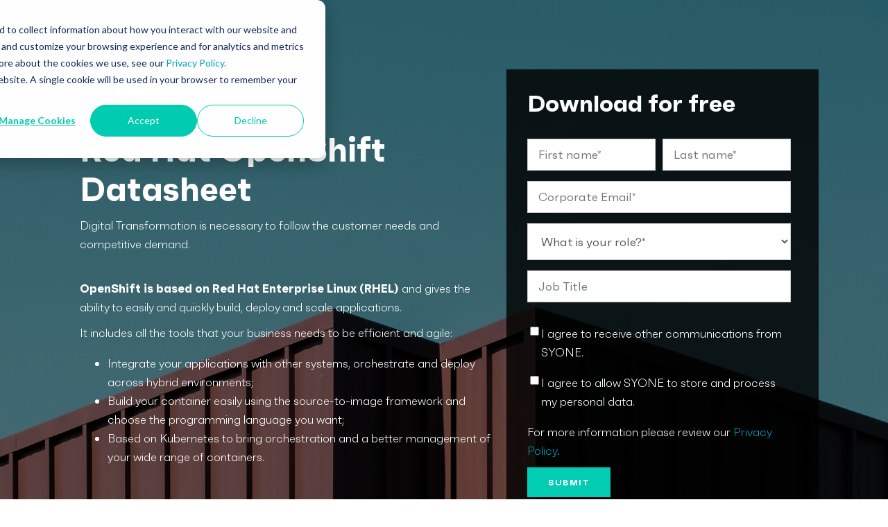

--- FILE ---
content_type: text/html; charset=UTF-8
request_url: https://www.syone.com/media/datasheet-red-hat-openshift
body_size: 5793
content:
<!doctype html><!--[if lt IE 7]> <html class="no-js lt-ie9 lt-ie8 lt-ie7" lang="en" > <![endif]--><!--[if IE 7]>    <html class="no-js lt-ie9 lt-ie8" lang="en" >        <![endif]--><!--[if IE 8]>    <html class="no-js lt-ie9" lang="en" >               <![endif]--><!--[if gt IE 8]><!--><html class="no-js" lang="en"><!--<![endif]--><head><script type="application/javascript" id="hs-cookie-banner-scan" data-hs-allowed="true" src="/_hcms/cookie-banner/auto-blocking.js?portalId=5120681&amp;domain=www.syone.com"></script>
    <meta charset="utf-8">
    <meta http-equiv="X-UA-Compatible" content="IE=edge,chrome=1">
    <meta name="author" content="Syone">
    <meta name="description" content="Check this datasheet Red Hat OpenShift and learn how to Digital Transformation is necessary to follow the customer needs and competitive demand.">
    <meta name="generator" content="HubSpot">
    <title>Datasheet Red Hat Openshift | Syone</title>
    <link rel="shortcut icon" href="https://www.syone.com/hubfs/favicon2.png">
    
<meta name="viewport" content="width=device-width, initial-scale=1">

    <script src="/hs/hsstatic/jquery-libs/static-1.1/jquery/jquery-1.7.1.js"></script>
<script>hsjQuery = window['jQuery'];</script>
    <meta property="og:description" content="Check this datasheet Red Hat OpenShift and learn how to Digital Transformation is necessary to follow the customer needs and competitive demand.">
    <meta property="og:title" content="Datasheet Red Hat Openshift | Syone">
    <meta name="twitter:description" content="Check this datasheet Red Hat OpenShift and learn how to Digital Transformation is necessary to follow the customer needs and competitive demand.">
    <meta name="twitter:title" content="Datasheet Red Hat Openshift | Syone">

    

    
    <style>
a.cta_button{-moz-box-sizing:content-box !important;-webkit-box-sizing:content-box !important;box-sizing:content-box !important;vertical-align:middle}.hs-breadcrumb-menu{list-style-type:none;margin:0px 0px 0px 0px;padding:0px 0px 0px 0px}.hs-breadcrumb-menu-item{float:left;padding:10px 0px 10px 10px}.hs-breadcrumb-menu-divider:before{content:'›';padding-left:10px}.hs-featured-image-link{border:0}.hs-featured-image{float:right;margin:0 0 20px 20px;max-width:50%}@media (max-width: 568px){.hs-featured-image{float:none;margin:0;width:100%;max-width:100%}}.hs-screen-reader-text{clip:rect(1px, 1px, 1px, 1px);height:1px;overflow:hidden;position:absolute !important;width:1px}
</style>

<link rel="stylesheet" href="https://www.syone.com/hubfs/hub_generated/module_assets/1/8383436708/1742745480640/module_CLEAN_5_-_Hero_-_Text_and_Form_-_SY.min.css">

<style>
  .hhs-hero h1, .hhs-hero h2, .hhs-hero h3, .hhs-hero h4, .hhs-hero h5, .hhs-hero h6, .hhs-hero p, .hhs-hero span, .hhs-hero li, .hhs-hero label {color: #ffffff !important;}





  #hs_cos_wrapper_module_1553517905795879 .hhs .hhs-hero {
    background-image: url(https://www.syone.com/hubfs/containers%202.jpg);
    background-size: cover;
    
    
    
    background-position: center center;
     
      
  }






  
@media (max-width: 479px) {
    .hhs-hero-top { 
      height: 850px !important;
  }
  .hhs-hero-top .hhs-center-hero {
    max-width: 100% !important;
  }
  .hhs-hero-top.hhs-full-hero-vh {min-height: auto !important;}
}
</style>

    

    
<!--  Added by GoogleAnalytics4 integration -->
<script>
var _hsp = window._hsp = window._hsp || [];
window.dataLayer = window.dataLayer || [];
function gtag(){dataLayer.push(arguments);}

var useGoogleConsentModeV2 = true;
var waitForUpdateMillis = 1000;


if (!window._hsGoogleConsentRunOnce) {
  window._hsGoogleConsentRunOnce = true;

  gtag('consent', 'default', {
    'ad_storage': 'denied',
    'analytics_storage': 'denied',
    'ad_user_data': 'denied',
    'ad_personalization': 'denied',
    'wait_for_update': waitForUpdateMillis
  });

  if (useGoogleConsentModeV2) {
    _hsp.push(['useGoogleConsentModeV2'])
  } else {
    _hsp.push(['addPrivacyConsentListener', function(consent){
      var hasAnalyticsConsent = consent && (consent.allowed || (consent.categories && consent.categories.analytics));
      var hasAdsConsent = consent && (consent.allowed || (consent.categories && consent.categories.advertisement));

      gtag('consent', 'update', {
        'ad_storage': hasAdsConsent ? 'granted' : 'denied',
        'analytics_storage': hasAnalyticsConsent ? 'granted' : 'denied',
        'ad_user_data': hasAdsConsent ? 'granted' : 'denied',
        'ad_personalization': hasAdsConsent ? 'granted' : 'denied'
      });
    }]);
  }
}

gtag('js', new Date());
gtag('set', 'developer_id.dZTQ1Zm', true);
gtag('config', 'G-BERFWMZWMZ');
</script>
<script async src="https://www.googletagmanager.com/gtag/js?id=G-BERFWMZWMZ"></script>

<!-- /Added by GoogleAnalytics4 integration -->

<!--  Added by GoogleTagManager integration -->
<script>
var _hsp = window._hsp = window._hsp || [];
window.dataLayer = window.dataLayer || [];
function gtag(){dataLayer.push(arguments);}

var useGoogleConsentModeV2 = true;
var waitForUpdateMillis = 1000;



var hsLoadGtm = function loadGtm() {
    if(window._hsGtmLoadOnce) {
      return;
    }

    if (useGoogleConsentModeV2) {

      gtag('set','developer_id.dZTQ1Zm',true);

      gtag('consent', 'default', {
      'ad_storage': 'denied',
      'analytics_storage': 'denied',
      'ad_user_data': 'denied',
      'ad_personalization': 'denied',
      'wait_for_update': waitForUpdateMillis
      });

      _hsp.push(['useGoogleConsentModeV2'])
    }

    (function(w,d,s,l,i){w[l]=w[l]||[];w[l].push({'gtm.start':
    new Date().getTime(),event:'gtm.js'});var f=d.getElementsByTagName(s)[0],
    j=d.createElement(s),dl=l!='dataLayer'?'&l='+l:'';j.async=true;j.src=
    'https://www.googletagmanager.com/gtm.js?id='+i+dl;f.parentNode.insertBefore(j,f);
    })(window,document,'script','dataLayer','GTM-K2NKBCX');

    window._hsGtmLoadOnce = true;
};

_hsp.push(['addPrivacyConsentListener', function(consent){
  if(consent.allowed || (consent.categories && consent.categories.analytics)){
    hsLoadGtm();
  }
}]);

</script>

<!-- /Added by GoogleTagManager integration -->

    <link rel="canonical" href="https://www.syone.com/media/datasheet-red-hat-openshift">

<!-- <link href="https://fonts.googleapis.com/css?family=Titillium+Web:300,300i,400,400i,700" rel="stylesheet"> -->
<link type="application/opensearchdescription+xml" rel="search" href="https://www.syone.com/hubfs/search.xml">
<script type="text/javascript">
_linkedin_partner_id = "658098";
window._linkedin_data_partner_ids = window._linkedin_data_partner_ids || [];
window._linkedin_data_partner_ids.push(_linkedin_partner_id);
</script><script type="text/javascript">
(function(){var s = document.getElementsByTagName("script")[0];
var b = document.createElement("script");
b.type = "text/javascript";b.async = true;
b.src = "https://snap.licdn.com/li.lms-analytics/insight.min.js";
s.parentNode.insertBefore(b, s);})();
</script>
<noscript>
&lt;img  height="1" width="1" style="display:none;" alt="" src="https://px.ads.linkedin.com/collect/?pid=658098&amp;amp;fmt=gif"&gt;
</noscript>
<!-- Global site tag (gtag.js) - Google Analytics -->
<script async src="https://www.googletagmanager.com/gtag/js?id=G-BERFWMZWMZ"></script>
<script>
  window.dataLayer = window.dataLayer || [];
  function gtag(){dataLayer.push(arguments);}
  gtag('js', new Date());

  gtag('config', 'G-BERFWMZWMZ');
</script>
<script>
!function (w, d, t) {
  w.TiktokAnalyticsObject=t;var ttq=w[t]=w[t]||[];ttq.methods=["page","track","identify","instances","debug","on","off","once","ready","alias","group","enableCookie","disableCookie"],ttq.setAndDefer=function(t,e){t[e]=function(){t.push([e].concat(Array.prototype.slice.call(arguments,0)))}};for(var i=0;i<ttq.methods.length;i++)ttq.setAndDefer(ttq,ttq.methods[i]);ttq.instance=function(t){for(var e=ttq._i[t]||[],n=0;n<ttq.methods.length;n++)ttq.setAndDefer(e,ttq.methods[n]);return e},ttq.load=function(e,n){var i="https://analytics.tiktok.com/i18n/pixel/events.js";ttq._i=ttq._i||{},ttq._i[e]=[],ttq._i[e]._u=i,ttq._t=ttq._t||{},ttq._t[e]=+new Date,ttq._o=ttq._o||{},ttq._o[e]=n||{};var o=document.createElement("script");o.type="text/javascript",o.async=!0,o.src=i+"?sdkid="+e+"&lib="+t;var a=document.getElementsByTagName("script")[0];a.parentNode.insertBefore(o,a)};

  ttq.load('CAQAT03C77UB8MCO2440');
  ttq.page();
}(window, document, 'ttq');
</script>

<meta name="google-site-verification" content="CUS6iVZhweUmHiTvlR4SkQlDbF28tt7f82d_-vdm1SU">

<!-- Hotjar Tracking Code for https://www.syone.com -->
<script>
    (function(h,o,t,j,a,r){
        h.hj=h.hj||function(){(h.hj.q=h.hj.q||[]).push(arguments)};
        h._hjSettings={hjid:3276325,hjsv:6};
        a=o.getElementsByTagName('head')[0];
        r=o.createElement('script');r.async=1;
        r.src=t+h._hjSettings.hjid+j+h._hjSettings.hjsv;
        a.appendChild(r);
    })(window,document,'https://static.hotjar.com/c/hotjar-','.js?sv=');
</script>

<script type="text/javascript">
    (function(c,l,a,r,i,t,y){
        c[a]=c[a]||function(){(c[a].q=c[a].q||[]).push(arguments)};
        t=l.createElement(r);t.async=1;t.src="https://www.clarity.ms/tag/"+i;
        y=l.getElementsByTagName(r)[0];y.parentNode.insertBefore(t,y);
    })(window, document, "clarity", "script", "etpab72e83");
</script>
<meta property="og:image" content="https://www.syone.com/hubfs/frank-mckenna-tjX_sniNzgQ-unsplash-1.jpg">
<meta property="og:image:width" content="1000">
<meta property="og:image:height" content="652">

<meta name="twitter:image" content="https://www.syone.com/hubfs/frank-mckenna-tjX_sniNzgQ-unsplash-1.jpg">


<meta property="og:url" content="https://www.syone.com/media/datasheet-red-hat-openshift">
<meta name="twitter:card" content="summary_large_image">
<meta http-equiv="content-language" content="en">
<link rel="stylesheet" href="//7052064.fs1.hubspotusercontent-na1.net/hubfs/7052064/hub_generated/template_assets/DEFAULT_ASSET/1764968024174/template_layout.min.css">


<link rel="stylesheet" href="https://www.syone.com/hubfs/hub_generated/template_assets/1/7220003628/1742717492994/template_clean-5-style.css">




</head>
<body class="   hs-content-id-8480427693 hs-landing-page hs-page " style="">
<!--  Added by GoogleTagManager integration -->
<noscript><iframe src="https://www.googletagmanager.com/ns.html?id=GTM-K2NKBCX" height="0" width="0" style="display:none;visibility:hidden"></iframe></noscript>

<!-- /Added by GoogleTagManager integration -->

    <div class="header-container-wrapper">
    <div class="header-container container-fluid">


    </div><!--end header -->
</div><!--end header wrapper -->

<div class="body-container-wrapper">
    <div class="body-container container-fluid">

<div class="row-fluid-wrapper row-depth-1 row-number-1 ">
<div class="row-fluid ">
<div class="span12 widget-span widget-type-custom_widget " style="" data-widget-type="custom_widget" data-x="0" data-w="12">
<div id="hs_cos_wrapper_module_1553517905795879" class="hs_cos_wrapper hs_cos_wrapper_widget hs_cos_wrapper_type_module" style="" data-hs-cos-general-type="widget" data-hs-cos-type="module">









<div class="hhs hhs-hero-con hhs-full-height-hero-outer"> 
  <section class="hhs-col-12 hhs-hero  hhs-hero-top hhs-full-hero-vh " data-image-src="https://www.syone.com/hubfs/containers%202.jpg" style="min-height: 600px; ">
    
      <div class="overlay" style=" background-color: rgba(0, 0, 0,0.50);"></div>
    
    <div class="hhs-content-align" style="padding-top: 0px;">
    <div class="hhs-col-12 page-center">
      <div class="hhs-container-fluid">
      <div class="hhs-container hhs-center-hero" style="max-width: 100%;">
        <div data-wow-delay="0" class="hhs-col-7 hhs-text-left wow none">
          <div id="hs_cos_wrapper_module_1553517905795879_" class="hs_cos_wrapper hs_cos_wrapper_widget hs_cos_wrapper_type_inline_rich_text" style="" data-hs-cos-general-type="widget" data-hs-cos-type="inline_rich_text" data-hs-cos-field="hero_text"><h2><img src="https://www.syone.com/hs-fs/hubfs/syone%20logo%20white.png?width=195&amp;name=syone%20logo%20white.png" alt="syone logo white" width="195" style="width: 195px;" srcset="https://www.syone.com/hs-fs/hubfs/syone%20logo%20white.png?width=98&amp;name=syone%20logo%20white.png 98w, https://www.syone.com/hs-fs/hubfs/syone%20logo%20white.png?width=195&amp;name=syone%20logo%20white.png 195w, https://www.syone.com/hs-fs/hubfs/syone%20logo%20white.png?width=293&amp;name=syone%20logo%20white.png 293w, https://www.syone.com/hs-fs/hubfs/syone%20logo%20white.png?width=390&amp;name=syone%20logo%20white.png 390w, https://www.syone.com/hs-fs/hubfs/syone%20logo%20white.png?width=488&amp;name=syone%20logo%20white.png 488w, https://www.syone.com/hs-fs/hubfs/syone%20logo%20white.png?width=585&amp;name=syone%20logo%20white.png 585w" sizes="(max-width: 195px) 100vw, 195px"></h2>
<h1 style="font-size: 48px;">Red Hat OpenShift Datasheet</h1>
<p>Digital Transformation is necessary to follow the customer needs and competitive demand.</p>
<p><br><strong>OpenShift is based on Red Hat Enterprise Linux (RHEL)</strong> and gives the ability to easily and quickly build, deploy and scale applications.</p>
<p>It includes all the tools that your business needs to be efficient and agile:</p>
<ul>
<li>Integrate your applications with other systems, orchestrate and deploy across hybrid environments;</li>
<li>Build your container easily using the source-to-image framework and choose the programming language you want;</li>
<li>Based on Kubernetes to bring orchestration and a better management of your wide range of containers.</li>
</ul>
<p>&nbsp;</p>
<h4><strong>Why Red Hat OpenShift?</strong></h4>
<ul>
<li>It’s designed to overcome every issue related to deploying centralised applications so you can adopt a more systematic approach</li>
<li>Build a platform that answers to your needs and overcome the PaaS providers restrictions with the IaaS flexibility together.</li>
<li>It includes Kubernetes for containers orchestration and management that enables an easy deployment and scaling.</li>
</ul>
<br><br>
<h4><strong>Syone is Red Hat Premier Business Partner</strong>. Learn more about the partnership <a href="/red-hat" rel="noopener" target="_blank">here</a>.</h4></div>
        </div>
          <div data-wow-delay="0" class="hhs-col-5 hhs-hero-form wow none" style="padding: 30px; background-color: rgba(0, 0, 0,0.80); -webkit-border-radius: 0px; border-radius: 0px;">
            <div>
            <h3><span style="color: #02ccb1;">Download&nbsp;for free</span></h3>
            </div>
            <span id="hs_cos_wrapper_module_1553517905795879_" class="hs_cos_wrapper hs_cos_wrapper_widget hs_cos_wrapper_type_form" style="" data-hs-cos-general-type="widget" data-hs-cos-type="form"><h3 id="hs_cos_wrapper_form_912801282_title" class="hs_cos_wrapper form-title" data-hs-cos-general-type="widget_field" data-hs-cos-type="text"></h3>

<div id="hs_form_target_form_912801282"></div>









</span>
          </div>
      </div>
      </div>
    </div>
    </div>
    
  </section>
</div>
</div>

</div><!--end widget-span -->
</div><!--end row-->
</div><!--end row-wrapper -->

    </div><!--end body -->
</div><!--end body wrapper -->

<div class="footer-container-wrapper">
    <div class="footer-container container-fluid">

<div class="row-fluid-wrapper row-depth-1 row-number-1 ">
<div class="row-fluid ">
<div class="span12 widget-span widget-type-global_group " style="" data-widget-type="global_group" data-x="0" data-w="12">
<div class="" data-global-widget-path="generated_global_groups/8326892033.html"><div class="row-fluid-wrapper row-depth-1 row-number-1 ">
<div class="row-fluid ">
<div class="span6 widget-span widget-type-space " style="" data-widget-type="space" data-x="0" data-w="6">
<div class="cell-wrapper layout-widget-wrapper">
<span id="hs_cos_wrapper_module_14737240139281" class="hs_cos_wrapper hs_cos_wrapper_widget hs_cos_wrapper_type_space" style="" data-hs-cos-general-type="widget" data-hs-cos-type="space"></span></div><!--end layout-widget-wrapper -->
</div><!--end widget-span -->
<div class="span6 widget-span widget-type-space " style="" data-widget-type="space" data-x="6" data-w="6">
<div class="cell-wrapper layout-widget-wrapper">
<span id="hs_cos_wrapper_module_14737240139282" class="hs_cos_wrapper hs_cos_wrapper_widget hs_cos_wrapper_type_space" style="" data-hs-cos-general-type="widget" data-hs-cos-type="space"></span></div><!--end layout-widget-wrapper -->
</div><!--end widget-span -->
</div><!--end row-->
</div><!--end row-wrapper -->
</div>
</div><!--end widget-span -->
</div><!--end row-->
</div><!--end row-wrapper -->

<div class="row-fluid-wrapper row-depth-1 row-number-2 ">
<div class="row-fluid ">
<div class="span12 widget-span widget-type-custom_widget " style="" data-widget-type="custom_widget" data-x="0" data-w="12">
<div id="hs_cos_wrapper_module_1541532950081951" class="hs_cos_wrapper hs_cos_wrapper_widget hs_cos_wrapper_type_module" style="" data-hs-cos-general-type="widget" data-hs-cos-type="module"><link href="https://fonts.googleapis.com/css?family=Rubik:300,300i,400,400i,500,700" rel="stylesheet">
<link rel="stylesheet" href="https://pro.fontawesome.com/releases/v5.7.2/css/all.css" integrity="sha384-6jHF7Z3XI3fF4XZixAuSu0gGKrXwoX/w3uFPxC56OtjChio7wtTGJWRW53Nhx6Ev" crossorigin="anonymous">

<script type="text/javascript" src="https://cdn2.hubspot.net/hubfs/507386/js/wow.min.js"></script>
<script type="text/javascript" src="https://cdn2.hubspot.net/hubfs/507386/js/smooth-scroll-3-1.js"></script>

<script>
  new WOW().init();
</script>

<script type="text/javascript" src="https://cdn2.hubspot.net/hubfs/507386/hubtheme-main-clean-4.js"></script>

<script type="text/javascript" src="https://cdn2.hubspot.net/hubfs/507386/js/parallax-jq.js"></script></div>

</div><!--end widget-span -->
</div><!--end row-->
</div><!--end row-wrapper -->

    </div><!--end footer -->
</div><!--end footer wrapper -->

    
<!-- HubSpot performance collection script -->
<script defer src="/hs/hsstatic/content-cwv-embed/static-1.1293/embed.js"></script>
<script>
var hsVars = hsVars || {}; hsVars['language'] = 'en';
</script>

<script src="/hs/hsstatic/cos-i18n/static-1.53/bundles/project.js"></script>

    <!--[if lte IE 8]>
    <script charset="utf-8" src="https://js.hsforms.net/forms/v2-legacy.js"></script>
    <![endif]-->

<script data-hs-allowed="true" src="/_hcms/forms/v2.js"></script>

    <script data-hs-allowed="true">
        var options = {
            portalId: '5120681',
            formId: 'f488ebe2-117f-4f5b-bb3d-3a5eae6e9183',
            formInstanceId: '43',
            
            pageId: '8480427693',
            
            region: 'na1',
            
            
            
            
            pageName: "Datasheet Red Hat Openshift | Syone",
            
            
            redirectUrl: "https:\/\/www.syone.com\/media\/datasheet-red-hat-openshift-thank-you",
            
            
            
            
            
            css: '',
            target: '#hs_form_target_form_912801282',
            
            
            
            
            
            
            
            contentType: "landing-page",
            
            
            
            formsBaseUrl: '/_hcms/forms/',
            
            
            
            formData: {
                cssClass: 'hs-form stacked hs-custom-form'
            }
        };

        options.getExtraMetaDataBeforeSubmit = function() {
            var metadata = {};
            

            if (hbspt.targetedContentMetadata) {
                var count = hbspt.targetedContentMetadata.length;
                var targetedContentData = [];
                for (var i = 0; i < count; i++) {
                    var tc = hbspt.targetedContentMetadata[i];
                     if ( tc.length !== 3) {
                        continue;
                     }
                     targetedContentData.push({
                        definitionId: tc[0],
                        criterionId: tc[1],
                        smartTypeId: tc[2]
                     });
                }
                metadata["targetedContentMetadata"] = JSON.stringify(targetedContentData);
            }

            return metadata;
        };

        hbspt.forms.create(options);
    </script>


<!-- Start of HubSpot Analytics Code -->
<script type="text/javascript">
var _hsq = _hsq || [];
_hsq.push(["setContentType", "landing-page"]);
_hsq.push(["setCanonicalUrl", "https:\/\/www.syone.com\/media\/datasheet-red-hat-openshift"]);
_hsq.push(["setPageId", "8480427693"]);
_hsq.push(["setContentMetadata", {
    "contentPageId": 8480427693,
    "legacyPageId": "8480427693",
    "contentFolderId": null,
    "contentGroupId": null,
    "abTestId": null,
    "languageVariantId": 8480427693,
    "languageCode": "en",
    
    
}]);
</script>

<script type="text/javascript" id="hs-script-loader" async defer src="/hs/scriptloader/5120681.js"></script>
<!-- End of HubSpot Analytics Code -->


<script type="text/javascript">
var hsVars = {
    render_id: "9705a194-4987-417d-b8fc-df3ddbfa4012",
    ticks: 1765105774657,
    page_id: 8480427693,
    
    content_group_id: 0,
    portal_id: 5120681,
    app_hs_base_url: "https://app.hubspot.com",
    cp_hs_base_url: "https://cp.hubspot.com",
    language: "en",
    analytics_page_type: "landing-page",
    scp_content_type: "",
    
    analytics_page_id: "8480427693",
    category_id: 1,
    folder_id: 0,
    is_hubspot_user: false
}
</script>


<script defer src="/hs/hsstatic/HubspotToolsMenu/static-1.563/js/index.js"></script>

<!-- Google Tag Manager (noscript) 
<noscript><iframe src="https://www.googletagmanager.com/ns.html?id=GTM-K2NKBCX"
height="0" width="0" style="display:none;visibility:hidden"></iframe></noscript>
 End Google Tag Manager (noscript) -->



    
    <!-- Generated by the HubSpot Template Builder - template version 1.03 -->

</body></html>

--- FILE ---
content_type: text/css
request_url: https://www.syone.com/hubfs/hub_generated/module_assets/1/8383436708/1742745480640/module_CLEAN_5_-_Hero_-_Text_and_Form_-_SY.min.css
body_size: -470
content:
#hs_cos_wrapper_module_1553517905795879 .hhs .hhs-hero{display:block;height:auto !important;min-height:100vh !important}#hs_cos_wrapper_module_1553517905795879 .hhs .hhs-content-align{width:100%;position:relative;display:block !important}

--- FILE ---
content_type: application/javascript
request_url: https://cdn2.hubspot.net/hubfs/507386/hubtheme-main-clean-4.js
body_size: 1471
content:
$(function() {



    /**
     * Mobile Nav
     *
     * Hubspot Standard Toggle Menu
     */

    $('.custom-menu-primary').addClass('js-enabled');
    $('.custom-menu-primary .hs-menu-wrapper').before('<div class="mobile-trigger cta_border_button">MENU</div>');
    $('.custom-menu-primary .flyouts .hs-item-has-children > a').after(' <div class="child-trigger"><i></i></div>');
    $('.mobile-trigger').click(function() {
        $(this).next('.custom-menu-primary .hs-menu-wrapper').slideToggle(250);
        $('body').toggleClass('mobile-open');
        $('.child-trigger').removeClass('child-open');
        $('.hs-menu-children-wrapper').slideUp(250);
        return false;
     });

    $('.child-trigger').click(function() {
        $(this).parent().siblings('.hs-item-has-children').find('.child-trigger').removeClass('child-open');
        $(this).parent().siblings('.hs-item-has-children').find('.hs-menu-children-wrapper').slideUp(250);
        $(this).next('.hs-menu-children-wrapper').slideToggle(250);
        $(this).next('.hs-menu-children-wrapper').children('.hs-item-has-children').find('.hs-menu-children-wrapper').slideUp(250);
        $(this).next('.hs-menu-children-wrapper').children('.hs-item-has-children').find('.child-trigger').removeClass('child-open');
        $(this).toggleClass('child-open');
        return false;
    });



    /**
     * Accordion
     */

    var $accordion = $('.accordion');

    // Initially hide all accordion content
    $accordion.find('.accordion_content').hide();
    // Initially display the accordion content with .expanded class
    $accordion.find('.accordion_group.expanded .accordion_content').show();

    $accordion.find('.accordion_header').click(function(){

        // Hide the displayed sibling accordion content so only one appears at a time
       $accordion.find(".accordion_header").not(this).parent(".accordion_group.expanded").removeClass('expanded').children('.accordion_content').stop(true,true).slideUp();

        if(!$(this).parent('.accordion_group').hasClass('expanded')){
            // Display the accordion content if it is not displayed
            $(this).parent(".accordion_group").addClass('expanded').children('.accordion_content').stop(true,true).slideDown();
        }
        else{
            // Hide the accordion content if it is displayed
            $(this).parent(".accordion_group").removeClass('expanded').children('.accordion_content').stop(true,true).slideUp();
        }
    });



    /**
     * Well Module Close Button
     */

    $("#well .close").click(function(){
        $(this).parent("#well").fadeOut();
    });



    /**
     * Set Banner Image on Homepage
     */

    // Grab the SRC of the Background Image module uploaded image
    var bannerSRC = $(".background-image").find("img").attr("src");

    // Apply the src as the background image for the banner area
    $(".banner-background-image").css('background-image', 'url(' + bannerSRC + ')');

    // Grab the SRC of the Background Image module uploaded image
    var bannerSRC = $(".background-image-1").find("img").attr("src");

    // Apply the src as the background image for the banner area
    $(".banner-background-image-1").css('background-image', 'url(' + bannerSRC + ')');

    // Grab the SRC of the Background Image module uploaded image
    var bannerSRC = $(".background-image-2").find("img").attr("src");

    // Apply the src as the background image for the banner area
    $(".banner-background-image-2").css('background-image', 'url(' + bannerSRC + ')');

    // Grab the SRC of the Background Image module uploaded image
    var bannerSRC = $(".background-image-3").find("img").attr("src");

    // Apply the src as the background image for the banner area
    $(".banner-background-image-3").css('background-image', 'url(' + bannerSRC + ')');

    /**
     * Set Supporting on Homepage
     */

    // Grab the SRC of the Background Image module uploaded image
    var supportBannerSRC = $(".support-image").find("img").attr("src");

    // Apply the src as the background image for the banner area
    $(".support-background-image").css('background-image', 'url(' + supportBannerSRC + ')');



    /**
     * Set Offer Image on Homepage
     */

    // Grab the SRC of the Background Image module uploaded image
    var offerBannerSRC = $(".offer-image").find("img").attr("src");

    // Apply the src as the background image for the banner area
    $("#offer-background-image").css('background-image', 'url(' + offerBannerSRC + ')');



    /**
     * Back to Top
     */

    var $backToTop = $(".back-to-top");
    $backToTop.hide();

    $(window).scroll(function() {
        if ($(this).scrollTop()>50) {
            $backToTop.fadeIn();
        } else {
            $backToTop.fadeOut();
        }
    });

    $backToTop.find("a").click(function(e) {
        e.preventDefault();
        $("html, body").animate({scrollTop: 0}, 500);
    });



    /**
     * Small Header on Page Scroll
     */

    $(window).scroll(function(){

        // Variables
        var $body = $("#sticky-menu");
        var windowScrollTop = $(window).scrollTop();
        var secondRowOffset = $(".body-container .row-fluid-wrapper:nth-child(2)").offset();

        if(secondRowOffset && windowScrollTop > secondRowOffset.top){
            $body.addClass("active");
        }
        else {
            $body.removeClass("active");
        }
    });



    /**
     * Tabber
     */

    // Hide all panes initially except for the first 'active' one
    $(".tab-pane").not(".active").hide();

    // Loop through all the tabber panes
    $('.tabber-content .tab-pane').each(function(i, el){

       // Set the ID
       $(el).attr("id", "tab-" + i);

    });

    // Loop through all the tabber anchors
    $(".tabber-tabs a").each(function(i, el){

        // Set HREF Using the Index
        $(el).attr("href", "#tab-" + i);

        // Variable for the Pane ID based on the HREF
        var ID = $(el).attr("href");

        // Click Function
        $(this).click(function(e){

            // Prevent default functionality of the anchor
            e.preventDefault();

            // If the parent LI does not have the active class
            if(!$(this).parent().hasClass("active")){

                // Give the parent LI the active state styles and hide all other panes
                $(this).parent().addClass("active").siblings().removeClass("active");

                // Fade in the corresponding pane and hide all other panes
                $(ID).fadeIn().siblings().hide();
            }
        });

    });

    /**
    * Blog subscribe
    */

    // Set placeholder text for email input
    window.onload = function () {
        $('.widget-type-blog_subscribe .input :input[type="email"]').attr("placeholder", "Email").attr('style', 'text-align:center;');};

});  /* End of Document Ready */


--- FILE ---
content_type: application/javascript
request_url: https://cdn2.hubspot.net/hubfs/507386/js/smooth-scroll-3-1.js
body_size: -381
content:
// handle links with @href started with '#' only
$(document).on('click', 'a[href^="#"]', function(e) {
    // target element id
    var id = $(this).attr('href');
    
    // target element
    var $id = $(id);
    if ($id.length === 0) {
        return;
    }
    
    // prevent standard hash navigation (avoid blinking in IE)
    e.preventDefault();
    
    // top position relative to the document
    var pos = $id.offset().top;
    
    // animated top scrolling
    $('body, html').animate({scrollTop: pos});
});